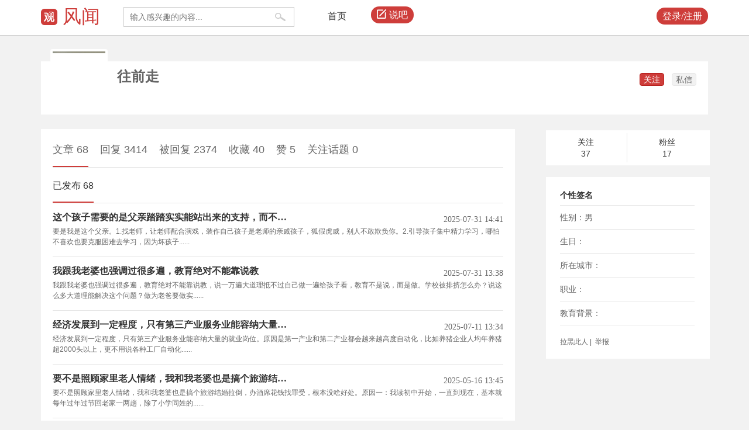

--- FILE ---
content_type: application/javascript; charset=utf-8
request_url: https://user.guancha.cn/verify/js/success_notice.js
body_size: 1164
content:
// 审核通过弹窗

var httpstr = "https://user."+mylib.getRootDomain()
// 获取是否通过认证
$.ajax({
	type: "get", //请求数据方式
	contentType: "application/json",
	dataType: "json",
	url: httpstr + "/user/show-auth-pass-notice",
	dataType: 'json',
	headers: {},
	success: function(data) {

		if (data.data.show_auth_pass_notice==true) {
			 success_noticeStr()
		} 

	}
});

function success_noticeStr(success_notice) {
	var str = '';
	str += '<div id="fade" class="black_overlay"  onclick="CloseDiv()"></div>';
	str += ' <div id="MyDiv" class="v_success_content"  style="left: 50%; margin-left: -180px;top: 50%;margin-top: -218px;">';
	str += '<p class="v_successv_p1" style="background: #ff8f26;height: 164px;"><img src="./../static/imgs/icon_verify_success03.png" ></p>';
	str += '<p class="v_successv_p2"><img src="./../static/imgs/icon_verify_success.png" ></p>';
	// if (success_notice == "realname") {
	// 	str += '<p class="v_successv_p3">恭喜通过实名认证审核！</p>';
	// }
	// if (success_notice == "blue") {
	// 	str += '<p class="v_successv_p3">恭喜通过蓝V认证审核！</p>';
	// }
	// if (success_notice == "yellow") {
	// 	str += '<p class="v_successv_p3">恭喜通过黄V认证审核！</p>';
	// }
	str += '<p class="v_successv_p3">恭喜通过认证审核！</p>';
	str += '<p class="v_successv_p4">开始你在风闻社区的发帖生涯吧！</p>';
	str += '<p class="v_successv_p5">点击上方”说吧“即可发布帖子。</p>';
	str += '<div class="v_successv_btn" onclick="CloseDiv()">我知道了</div>';
	str += '</div>';
	$(".wrapper").append(str);
	ShowDiv();

}





// show_auth_success_notice=realname  {blue  yellow}
//获取url中的参数
// (function($) {
// 	$.getUrlParam = function(name) {
// 		var reg = new RegExp("(^|&)" + name + "=([^&]*)(&|$)");
// 		var r = window.location.search.substr(1).match(reg);
// 		if (r != null) return unescape(r[2]);
// 		return null;
// 	}
// })(jQuery);

// var success_notice = $.getUrlParam('show_auth_success_notice');
// console.log(success_notice)

// if (success_notice == "realname") {
// 	success_noticeStr(success_notice)
// }
// if (success_notice == "blue") {
// 	success_noticeStr(success_notice)
// }
// if (success_notice == "yellow") {
// 	success_noticeStr(success_notice)
// }


//弹出隐藏层
function ShowDiv() {

	document.getElementById("MyDiv").style.display = 'block';
	document.getElementById("fade").style.display = 'block';
	var bgdiv = document.getElementById("fade");
	bgdiv.style.width = document.body.scrollWidth;
	$("#" + "fade").height($(document).height() + 140);

};
//关闭弹出层
function CloseDiv() {
	document.getElementById("MyDiv").style.display = 'none';
	document.getElementById("fade").style.display = 'none';
};


(function($) {
	$(document).ready(function() {
		$.fn.center = function() {
			return this.each(function() {
				var $this = $(this),
					parent = $this.parent(),
					topPos,
					topMargin,
					leftMargin,
					resizeTimeout;
				if (parent.is("body:not(.root-height-set)")) {
					$("html,body").css("height", "100%").addClass("root-height-set");
				}
				if ($this.css("position") === "absolute" || $this.css("position") ===
					"fixed") {
					topPos = "50%";
					topMargin = "-" + Math.round($this.outerHeight() / 2) + "px";
					leftMargin = "-" + Math.round($this.outerWidth() / 2) + "px";
					$this.css({
						"left": "50%",
						"margin-left": leftMargin
					});
				} else {
					topPos = Math.floor((parent.height() - $this.outerHeight()) / 2);
					topMargin = "auto";
					$this.css({
						"position": "relative",
						"margin-left": "auto",
						"margin-right": "auto"
					});
				}
				$this.css({
					"top": topPos,
					"margin-top": topMargin
				});
				$(window).resize(function() {
					if (resizeTimeout) {
						clearTimeout(resizeTimeout);
					}
					resizeTimeout = setTimeout(function() {
						if ($this.css("position") === "absolute") {
							topMargin = "-" + Math.round($this
								.outerHeight() / 2) + "px";
							leftMargin = "-" + Math.round($this
								.outerWidth() / 2) + "px";
							$this.css({
								"margin-left": leftMargin,
								"margin-top": topMargin
							});
						} else {
							topPos = Math.floor((parent.height() - $this
								.outerHeight()) / 2);
							$this.css("top", topPos);
						}
					}, 150);
				});
			});
		}
		$("#MyDiv").center();
	});
})(jQuery);
